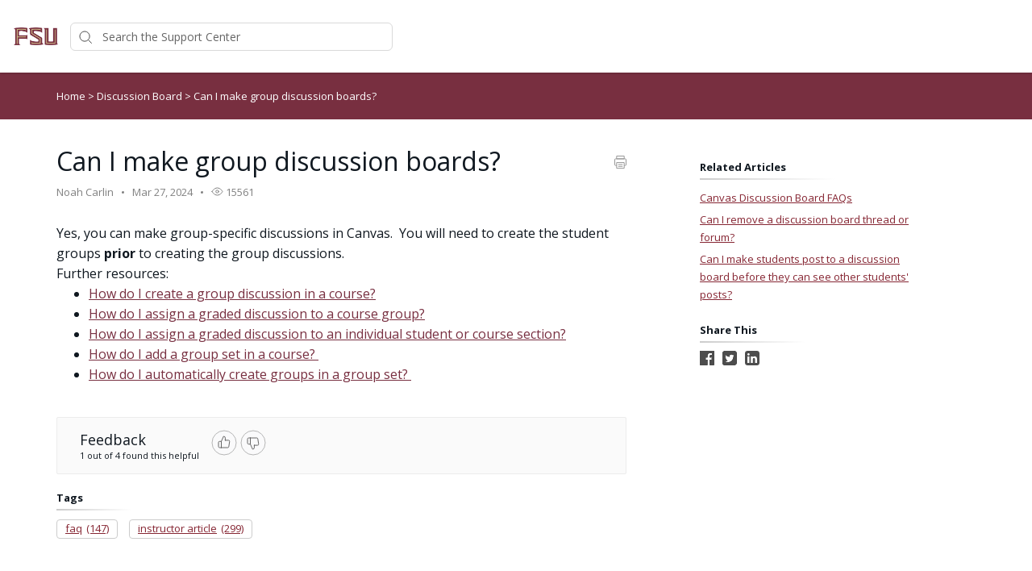

--- FILE ---
content_type: text/html; charset=utf-8
request_url: https://support.canvas.fsu.edu/kb/article/877-can-i-make-group-discussion-boards/
body_size: 16490
content:




<!DOCTYPE html>
<html lang="en">
    <head>
        <title>Can I make group discussion boards? - FSU Canvas Support Center</title>
        <meta name="viewport" content="width=device-width, initial-scale=1">
        
        
            
	<meta property="og:type" content="article" />
	<meta property="og:site_name" content="Office of Digital Learning" />
	<meta property="og:url" content="https://support.canvas.fsu.edu/kb/article/877-can-i-make-group-discussion-boards/" />
	<meta name="author" content="text">
	
		
			<meta property="og:title" content="Can I make group discussion boards? - Office of Distance Learning" />
		
		
		
		
		
	

        

        
            <link rel="stylesheet" href="https://hf-files-oregon.s3.amazonaws.com/hdpbbsupport_user_customized/support_center_brand_primary_dynamic.css?key=6cf50e21-0320-492d-b663-fa3c179ff7f6">
        

        
            <link rel="shortcut icon" href="https://hf-files-oregon.s3.amazonaws.com/hdpbbsupport_user_customized/favicon.png" />
        
        <link href="https://d12tly1s0ox52d.cloudfront.net/static/190126112355/support_center/css/vendor.css" rel="stylesheet" type="text/css">
        <script src="https://d12tly1s0ox52d.cloudfront.net/static/190126112355/support_center/js/vendor.js"></script>
        
    </head>
    <style>
        :root {
            --hf-footer-height: 0px;
        }
    </style>
    <body class="hf-support-center ">
      <div class="">
        <div id="announcementBanner" style="
          display: none;
          padding: 12px 0;
          border-bottom: 1px solid #a9d5de;
          background: #f8ffff;
          text-align: center;
          color: #333;
          font-size: 14px;
          clear: both;" class="hf-announcement-banner">
          You are using an unsupported browser. Please update your browser to the latest version on or before July 31, 2020.
          <div id="announcementClose" style="padding: 2px 10px; cursor: pointer; float: right;">
            <img src="/media/svgs/close-icon.svg" alt="close" />
          </div>
        </div>
        <div id="articlePreviewBanner" style="
          display: none;
          padding: 12px 0;
          border-bottom: 1px solid #a9d5de;
          background: #f8ffff;
          text-align: center;
          color: #333;
          font-size: 14px;
          clear: both;" class="hf-announcement-banner">
          You are viewing the article in preview mode. It is not live at the moment.
        </div>
        <div class="above_header">
            
        </div>

        <div class="hf-header">
            
                
                    







<div class="hf-user-profile-overlay" id="hf-user-profile-overlay"></div>
<div data-printable="false" class="hf-header_wrap" id="hf-header-wrap_2">
	<header id="hf-header_2" class="hf-header">
		<div class="hf-u-vertically-centered-container">
			<div class="hf-header_logo-wrap hf-mod-desktop">
				<a href="https://support.canvas.fsu.edu/home"><img src="https://s3.us-west-2.amazonaws.com/hf-files-oregon/hdpbbsupport_user_customized/2024/07-24/ca301a36-e162-4a75-aaf9-20289c6f8fd3/FSU_wordmark_2CLR_GAR_rgb.png" class="hf-header_logo" alt="company logo"></a>
			</div>
			
			<a href="https://support.canvas.fsu.edu/home"><img src="https://s3.us-west-2.amazonaws.com/hf-files-oregon/hdpbbsupport_user_customized/2024/07-24/6adc004f-183d-4958-bfa6-bce54961a7c0/FSU_wordmark_2CLR_GAR_rgb.png" class="hf-header_logo hf-mod-mobile-logo" alt="company logo"></a>
			
			
				
					<div class="hf-sc-search-container hf-mod-desktop">
						<input type="text" class="hf-header-search hf-sc-search-box" placeholder=" Search the Support Center " value="" aria-label="Support Center search bar"/>
						<div class="hf-sc-search-loader loader" style="display: none;"></div> 
					</div>
				
			
			
				
			
		</div>
		<nav class="hf-u-vertically-centered-container hf-margin-left-auto" aria-label="Main Menu">
			
			<div class="hf-mobile-search-trigger"><img src="https://d12tly1s0ox52d.cloudfront.net/static/190126112355/support_center/svgs/search.svg" alt="search icon" class="" /> </div>
			
			<a class="skip-to-content-link" href="#main">
				Skip to content
			</a>
			
			
				<div class="hf-header_link"><a href="https://support.canvas.fsu.edu/new/" class="hf-header_link-text" title="Submit Ticket">Submit Ticket</a></div>
			
				<div class="hf-header_link"><a href="https://support.canvas.fsu.edu/kb" class="hf-header_link-text" title="Knowledge Base">Knowledge Base</a></div>
			
				<div class="hf-header_link"><a href="https://support.canvas.fsu.edu/kb/article/801-about-fsu-canvas-technical-support-from-fsu-office-of-digital-learning/" class="hf-header_link-text" title="About Us">About Us</a></div>
			
				<div class="hf-header_link"><a href="https://support.canvas.fsu.edu/kb/tag/201/" class="hf-header_link-text" title="Known Issues">Known Issues</a></div>
			
				<div class="hf-header_link"><a href="https://support.canvas.fsu.edu/home/" class="hf-header_link-text" title="Phone: 850/644-8004">Phone: 850/644-8004</a></div>
			
			
			
			
		</nav>
		<div class="hf-hamburger-menu-container">
			<input type="checkbox" class="hf-open-hamburger-menu" id="hf-open-hamburger-menu">
			<label for="hf-open-hamburger-menu" class="hf-hamburger-menu-toggle" role="navigation">
				<p class="hf-menu-label-text">Menu</p>
				<div class="hf-spinner hf-diagonal hf-part-1"></div>
				<div class="hf-spinner hf-horizontal"></div>
				<div class="hf-spinner hf-diagonal hf-part-2"></div>
			</label>
			<nav id="hf-hamburger-menu">
				<ul class="hf-hamburger-menu-inner">
					
						
							<li class="hf-header_mobile-link"><a href="https://support.canvas.fsu.edu/new/" class="hf-header_link-text">Submit Ticket</a></li>
						
							<li class="hf-header_mobile-link"><a href="https://support.canvas.fsu.edu/kb" class="hf-header_link-text">Knowledge Base</a></li>
						
							<li class="hf-header_mobile-link"><a href="https://support.canvas.fsu.edu/kb/article/801-about-fsu-canvas-technical-support-from-fsu-office-of-digital-learning/" class="hf-header_link-text">About Us</a></li>
						
							<li class="hf-header_mobile-link"><a href="https://support.canvas.fsu.edu/kb/tag/201/" class="hf-header_link-text">Known Issues</a></li>
						
							<li class="hf-header_mobile-link"><a href="https://support.canvas.fsu.edu/home/" class="hf-header_link-text">Phone: 850/644-8004</a></li>
						
						
					
				</ul>
			</nav>
		</div>
	</header>

	
	<div class="hf-mobile-search-bar">
		<div class="hf-sc-search-container">
			<input type="text" value=""  class="hf-sc-search-box" aria-label="Support Center search bar" placeholder="Search the Support Center">
			<div class="hf-sc-search-loader loader" style="display: none;"></div> 
		</div>
		<img src="https://d12tly1s0ox52d.cloudfront.net/static/190126112355/support_center/svgs/clear-icon.svg" alt="clear search" id="hf-clear-mobile-search" />
	</div>
	
</div>
<style>
	.hf-sc-search-loader.loader {
		position: absolute;
		right: 10px;
		top: calc(50% - 10px);
		width: 20px;
		padding: 2px;
		aspect-ratio: 1;
		border-radius: 50%;
		background: rgba(32, 32, 45, 1);
		--mask: conic-gradient(#0000 10%,#000), linear-gradient(#000 0 0) content-box;
		-webkit-mask: var(--mask);
		mask: var(--mask);
		-webkit-mask-composite: source-out;
		mask-composite: subtract;
		animation: loader-spin 1s infinite linear;
	}
	@keyframes loader-spin {to{transform: rotate(1turn)}}

	.hf-mobile-search-bar .hf-sc-search-loader.loader {
		right: -5px;
	}

	.hf-banner_search-box {
		padding: 20px 35px 20px 40px;
	}

	@media only screen and (max-width : 812px) {
		.hf-banner_search-box {
			padding: 10px 35px 10px 40px;
		}
	}
	
</style>
<script type="text/javascript">
  /**
   * TLS Deprecation announcement banner. This needs to be rendered above all widgets and hence the
   * HTML part is added in base.html above the user announcement section. The script to show/hide
   * is added here in order to get the SSL Protocol from the request which is set in the context
   * object for header.
   * **/
  var isBannerDismissed = localStorage.getItem('hf-tls-deprecation_warning_dismissed');
  var sslProtocol = "None";
  if (['TLSv1', 'TLSv1.0', 'TLSv1.1'].indexOf(sslProtocol) > -1 && !isBannerDismissed) {
    var bannerElement = document.querySelector('#announcementBanner');
    bannerElement.style.display = 'block';
    bannerElement.classList.add('hf-announcement-banner-open');
    document.querySelector('#announcementClose').addEventListener('click', function() {
      localStorage.setItem('hf-tls-deprecation_warning_dismissed', true);
      bannerElement.style.display = 'none';
      bannerElement.classList.remove('hf-announcement-banner-open');

      var ticketListWrap = $('.hf-ticket-list-wrap');
      var ticketDetailsWrap = $('.hf-ticket-details');
      var mySettingsWrap = $('.hf-settings-wrap');
      var is_sticky = "False";

      if (is_sticky == "True") {
        onScroll(); // To reset the sticky header positions
      }
      if (ticketListWrap.length) {
        ticketListWrap.css('top', ticketListWrap.position().top - 44);
      }
      if (ticketDetailsWrap.length) {
        ticketDetailsWrap.css('top', ticketDetailsWrap.position().top - 44);
      }
      if (mySettingsWrap.length) {
        mySettingsWrap.css('top', mySettingsWrap.position().top - 44);
      }
    }, { once: true });
  }
</script>

<script type="text/javascript">
window.onscroll = function() {
	onScroll()
};
function clearTicketSearch(){
	var url = new URLSearchParams(window.location.search);
	url.delete('q');
	window.location.href = '/tickets/?' + url.toString();
}
function onScroll() {
	var is_sticky = "False";
	if (is_sticky == "True") {
		var announcementHeight = $('.hf-announcement').outerHeight() || 0;
		var windowScrollValue = $(window).scrollTop()

		if ( windowScrollValue >= announcementHeight) {
      var bodyPadding = 60 + ($('.hf-announcement-banner-open').outerHeight() || 0);
      $('.hf-header, .hf-announcement-banner, .hf-mobile-search-bar').addClass('hf-mod-sticky');
			$('body').css("padding-top", bodyPadding + 'px');
		}
		else{
			$('.hf-header, .hf-announcement-banner, .hf-mobile-search-bar').removeClass('hf-mod-sticky');
			$('body').css("padding-top", '0');
		}
	}
	if (window.pageYOffset > 50) {
		$('#hf-scroll-to-top').fadeIn();
	} else {
		$('#hf-scroll-to-top').fadeOut();
	}
}

$(document).ready(function() {

	$('.hf-mobile-search-trigger').click(function(){
		$('.hf-mobile-search-bar').slideDown();
		$('#hf-clear-mobile-search').click(function() {
			$('.hf-mobile-search-bar input').val("");
			$('.hf-mobile-search-bar').slideUp();
		})
	})

	$(window).resize(function() {
    if( $(this).width() > 812 ) {
			$('.hf-mobile-search-bar').hide();
    }
	});

  $('#hf-supportCenterLanguageSwitcher').on('keydown click', function(e) {
	if(e.keyCode === 13 || e.type == "click") {
		$('#hf-supportCenterLanguageSwitcher').addClass('hf-sc-dropdown-open');
		$('.hf-sc-language-dropdown-option').attr('tabindex', '0');
		$(document).on('click.languageSwitcher', function(event) {
		if (!$(event.target).parents().hasClass('hf-sc-custom-dropdown')) {
			$('#hf-supportCenterLanguageSwitcher').removeClass('hf-sc-dropdown-open');
			$('.hf-sc-language-dropdown-option').removeAttr('tabindex');
			$(document).off('.hf-languageSwitcher');
		}
		});
	}
  });

  $('.hf-sc-language-dropdown-option').on('keydown click', function(e) {
	if(e.keyCode === 13 || e.type == "click") {
		var currentLocation = window.location;
		var language_id = $(this).data('index');
		var language_name = $(this).data('name');
		var returnUrl = window.location.pathname + window.location.search; 
		if (currentLocation.pathname.includes("/kb/article")){
		var available_translations = [{"language_id": 1, "language_name": "English", "language_display_name": "english", "article_id": 877, "article_slug": "can-i-make-group-discussion-boards"}];
		var available_translation_ids = available_translations.map(function(item) {
			return item.language_id
		});
		var articleMapping = {};
			available_translations.forEach(function(item){
			articleMapping[item.language_id] =  item.article_id
			});
		if(available_translation_ids.indexOf(language_id) >= 0){
			returnUrl = "/kb/article/" + articleMapping[language_id];
		}
		}
		window.location = "/sc/set-language/?language_name=" + encodeURIComponent(language_name) + "&return_to=" + encodeURIComponent(returnUrl);
	}
  });

	$('#hf-user-profile-trigger').on('click', function() {
		if($('#hf-user-profile-dropdown').attr('data-open') == 'true') {
			$('#hf-user-profile-dropdown').attr('data-open', 'false');
			$('#hf-user-profile-overlay').hide();
		} else {
			var bannerHeight = $('.hf-announcement').is(':visible') ? $('.hf-announcement').outerHeight(true) : 0;
		  var headerHeight = $('.hf-header').outerHeight(true);
			$('#hf-user-profile-dropdown').attr('data-open', 'true');
			$('.hf-user-profile-overlay').css('top', bannerHeight + headerHeight);
			$('#hf-user-profile-overlay').show();
		}
		return false;
	});

	

	var delay = (function() {
		let timer = 0;
		return function (callback, ms) {
			clearTimeout(timer);
			timer = setTimeout(callback, ms);
		};
	})();
	$('.hf-sc-search-box').on({
		keyup: function(e) {
			e.stopPropagation();
			var search_text = encodeURIComponent($(this).val());
			var search_suggestions_container = $(e.target).siblings('.hf-sc-search-suggestions');
			var currentlyHighlightedOption = search_suggestions_container.find('.hf-sc-search-suggestion[aria-current=true]');
			if (e.keyCode === 13) {
				if (currentlyHighlightedOption.length) {
					window.location.href = currentlyHighlightedOption.find('a').attr('href');
				} else {
					const searchLoader = e.target.parentElement.querySelector('.hf-sc-search-loader');
					if (searchLoader) {
						searchLoader.style.display = 'block';
					}
					window.location.href = '/kb/search/?q=' + search_text;
				}
			} else if (e.keyCode === 40) {
					if (currentlyHighlightedOption.next().length) {
						currentlyHighlightedOption.attr('aria-current', false);
						currentlyHighlightedOption.next().attr('aria-current', true);
					} else {
						currentlyHighlightedOption.attr('aria-current', false);
						currentlyHighlightedOption = search_suggestions_container.find('li:first');
						currentlyHighlightedOption.attr('aria-current', true);
						search_suggestions_container.scrollTop(0);
					}
			} else if (e.keyCode === 38) {
					if (currentlyHighlightedOption.prev().length) {
						currentlyHighlightedOption.attr('aria-current', false);
						currentlyHighlightedOption.prev().attr('aria-current', true);
					}
			} else {
					if (search_text.length >= 3) {
					$('.hf-sc-search-suggestions').remove();
					$('.hf-sc-search-container').removeClass('hf-mod-open');
					delay(function()  {
						$.ajax('/get_related_kb_forums/', {
							contentType: 'application/json',
							data: { 'text': search_text },
							success: function(results) {
								if (results.length) {
									$('.hf-sc-search-container').addClass('hf-mod-open');
									$('<div class="hf-mobile-overlay"></div>').appendTo('body');
									var $ul = $('<ul class="hf-sc-search-suggestions"></ul>');
									results.forEach(function(result) {
										if (result.type === 'kb') {
											$ul.append('<li class="hf-sc-search-suggestion hf-mod-' + result.type +'"><a href="/kb/article/' +
																				result["id"] +'/">' +
																				'<span class="hf-sc-search-suggestion_title" title="Go to KB article">' + result["title"] + '</span>'
																				+"</a></li>");
										}
										if (result.type === 'forum') {
											$ul.append('<li class="hf-sc-search-suggestion hf-mod-' + result.type +'"><a href="/forum/post/' +
																				result["id"] +'/">' +
																				'<span class="hf-sc-search-suggestion_title" title="Go to forum post">' + result["title"] + '</span>'
																				+"</a></li>");
										}
										if (result.type === 'assist_ai_result') {
											$ul.append('<li class="hf-sc-search-suggestion hf-mod-' + result.type +'"><a href="' + result["url"] +'">' +
																				'<span class="hf-sc-search-suggestion_title" title="Go to ' + result["source"] + ' article">' + result["title"] + '</span>'
																				+'<em class="hf-sc-search-suggestion_source">' + result["source"] + '</em></a></li>');
										}
									});
									$ul.appendTo($('.hf-sc-search-container'));
									$ul.find('li:first').attr('aria-current', true);
								}
							}
						})
					}, 600);
				}  else {
						$('.hf-sc-search-suggestions').remove();
						$('.hf-sc-search-container').removeClass('hf-mod-open');
						$('.hf-mobile-overlay').remove();
				}
			}
			if(search_suggestions_container.length && currentlyHighlightedOption.length) {
				var search_suggestions_container_top = search_suggestions_container.offset().top;
    		var search_suggestions_container_bottom = search_suggestions_container_top + search_suggestions_container.height();
				var elemTop = currentlyHighlightedOption.offset().top;
    		var elemBottom = elemTop + currentlyHighlightedOption.height();
				if (elemBottom >= search_suggestions_container_bottom) {
					search_suggestions_container.scrollTop(0);
					search_suggestions_container.scrollTop(currentlyHighlightedOption.offset().top - search_suggestions_container.height());
				}
			}
		}
	});

	$(document).click( function(){
    $('.hf-sc-search-suggestions').remove();
		$('.hf-sc-search-container').removeClass('hf-mod-open');
		$('.hf-mobile-overlay').remove();
		$('#hf-user-profile-dropdown').attr('data-open', 'false');
		$('#hf-user-profile-overlay').hide();
	});
});

window.addEventListener("pagehide", function(event) {
		$('.hf-sc-search-loader').hide();
	}
);

</script>

                
            
        </div>
            
<link rel="stylesheet" href="https://d12tly1s0ox52d.cloudfront.net/static/190126112355/support_center/highlightjs/default.min.css">
<style>a {
    text-decoration: none;
}
.hf-pane-wrapper .hf-article_details a {
    font-size: inherit;
}
.hf-dot-seperator.hf-mod-grey {
    background-color: #;
}

.hf-pane-wrapper {
    display: flex;
    padding-bottom: 150px;
    justify-content: flex-start;
}
.hf-article_details .hf-article_title{
    display: flex;
    margin-bottom: 8px;
}
.hf-article_details .hf-article_content {
    margin-top: 30px;
}
.hf-article_content {
    overflow-x: hidden;
}
.hf-article_content .hf-article-table-wrap {
	max-width: 100%;
	overflow-x: scroll;
}
.hf-left-pane {
    width: 62%;
    margin-right: 8%;
}
.hf-right-pane {
    width: 25%;
}

.hf-article_content img {
  max-width: 100%;
  border: 1px solid #dee2e4;
}
.hf-article_content blockquote {
  font-style: italic;
  font-family: Georgia,Times,Times New Roman,serif;
  padding: 2px 8px 2px 20px;
  display: block;
  margin-top: 10px;
  margin-bottom: 10px;
  border-left: 3px solid #ccc;
}


.hf-article_title {
    font-size: 32px;
}

.hf-pane-wrapper a {
  font-size: 13px;
  text-decoration: none;
}

.hf-article-details_heading {
    display: inline-block;
    border-image-slice: 0 0 1 0;
    border-image-source: linear-gradient(to right, rgba(0, 0, 0, 0.2) 0%, rgba(0, 0, 0, 0) 100%);
    border-bottom: 2px solid;
    padding-bottom: 5px;
    padding-right: 60px;
    font-size: 13px;
    margin: 20px 0 10px;
}
.hf-article_detail_breadcrumb_container {
    margin-bottom: 30px;
    padding: 20px 0;
    margin-bottom: 30px;
    font-size: 13px;
}
.hf-article_details img {
    cursor: pointer;
}

@keyframes zoom {
    from {transform:scale(0)} 
    to {transform:scale(1)}
}
.hf-img-modal {
    display: none; 
    position: fixed; 
    z-index: 5; 
    padding-top: 100px;
    left: 0;
    top: 0;
    width: 100%; 
    height: 100%;
    overflow: auto; 
    text-align: center;
    background-color: rgba(0,0,0,0.9);
}
.hf-img-modal_wrap {
    display: inline-block;
    margin: 0 auto;
}
.hf-img-modal_close {
    display: none;
    cursor: pointer;
    display: block;
    text-align: right;
    max-width: 80%;
    margin: 0 auto;
    position: relative;
    right: -20px;
}

.hf-img-modal .hf-img-modal_content {
    margin: auto;
    display: block;
    max-width: 80%;
    animation-name: zoom;
    animation-duration: 0.6s;
    border: 10px solid #ddd;
}
@media only screen and (max-width : 812px) {
    .hf-pane-wrapper {
        display: block;
        padding-bottom: 50px;
    }
    .hf-left-pane {
        width: 100%;
        margin-right: 20px;
    }
    .table_of_contents {
        display: none;
    }
    .hf-right-pane {
        width: 100%;
    }
    .hf-custom-container {
        padding:0 30px;
    } 
}

@media (min-width: 1500px) {
    .hf-custom-container {
      width: 1170px;
    }
  }</style>
<style type="text/css" media="print">
	[data-printable="false"] {
		display: none !important;
	}
	.hf-custom-container .hf-left-pane {
		width: 100%;
	}
</style>

	<div data-printable="false" id="main" class="hf-article_detail_breadcrumb_container hf-banner_background-color" aria-label="Breadcrumb">
		<div class="hf-custom-container">
			<span>
				<a href="/kb/" class="hf-banner_text-color">Home</a>
				
	        <span class="hf-section-breadcrumb_seperator hf-banner_text-color"> > </span>
	          <a href="/kb/section/162/" aria-current=page class="hf-banner_text-color">
	            Discussion Board
	          </a>
	      
							<span class="hf-section-breadcrumb_seperator hf-banner_text-color"> > </span> <span class="hf-banner_text-color">Can I make group discussion boards?</span></span>
		</div>
	</div>
	<div class="hf-custom-container">
		<div class="hf-pane-wrapper">
			<div class="hf-left-pane">
				<div>
					
				</div>
				<article class ="hf-article_details hf-editor-reset">
						<div class="hf-u-vertically-centered-container">
							<div class="hf-article_title" role="heading" aria-level="1">
								Can I make group discussion boards?
							</div>
							<a data-printable="false" class="hf-u-push-right hf-u-cursor-pointer" href="javascript:window.print();">
								<img src="https://d12tly1s0ox52d.cloudfront.net/static/190126112355/support_center/svgs/print.svg" alt="print icon">
							</a>
						</div>
					
						
							

<section class="hf-article_info_10">
	
		<div class="hf-article_info_author_10">Noah Carlin</div>
		<span class="hf-dot-seperator hf-mod-grey"></span>
	
	
		<div class="hf-article_info_last_updated_10">Mar 27, 2024</div>
		<span class="hf-dot-seperator hf-mod-grey"></span>
	
	
		<div data-printable="false" class="hf-article_info_view_count_10">
			<img src="https://d12tly1s0ox52d.cloudfront.net/static/190126112355/support_center/svgs/view-count.svg" alt="views icon"/>
			15561
		</div>
		<span class="hf-dot-seperator hf-mod-grey"></span>
	
	
</section>
<script type="text/javascript">
	var articleState = "published";
	if (articleState == 'preview') {
		var bannerElement = document.querySelector('#articlePreviewBanner');
		bannerElement.style.display = 'block';
		bannerElement.classList.add('hf-announcement-banner-open');
	}
</script>

						
					
					<div class="hf-article_content"><p>Yes, you can make group-specific discussions in Canvas. &nbsp;You will need to create the student groups <strong>prior</strong> to creating the group discussions.</p>

<p>Further resources:</p>

<ul>
	<li><a href="https://community.canvaslms.com/docs/DOC-2769" target="_blank">How do I create a group discussion in a course?</a></li>
	<li><a href="https://community.canvaslms.com/docs/DOC-1980" target="_blank">How do I assign a graded discussion to a course group?</a></li>
	<li><a href="https://community.canvaslms.com/docs/DOC-2737" target="_blank">How do I assign a graded discussion to an individual student or course section?</a></li>
	<li><a href="https://community.canvaslms.com/t5/Instructor-Guide/How-do-I-add-a-group-set-in-a-course/ta-p/693" target="_blank">How do I add a group set in a course?&nbsp;</a></li>
	<li><a href="https://community.canvaslms.com/t5/Instructor-Guide/How-do-I-automatically-create-groups-in-a-group-set/ta-p/720" target="_blank">How do I automatically create groups in a group set?&nbsp;</a></li>
</ul></div>
				</article>
				<div class="hf-bottom-pane">
					
						
							
<div data-printable="false" class="hf-kb-article-feedback">
  <div class="hf-kb-article-feedback_header">
    <div class="hf-kb-article-feedback_header_left">
      <div class="hf-kb-article-feedback_header_left_text">Feedback</div>
      <div class="hf-kb-article-feedback_header_left_stat">1 out of 4 found this helpful</div>
    </div>
    <div class="hf-kb-article-feedback_header_right">
        <input type="checkbox" class="hf-kb-article-feedback-icon_checkbox hf-mod-up-vote" title="Upvote" data-is-upvote=true id="upvote">
        <label class="hf-upvote-label" for="upvote" tabindex="0"></label>
        <input type="checkbox" class="hf-kb-article-feedback-icon_checkbox hf-mod-down-vote" title="Downvote" data-is-upvote=false id="downvote">
        <label class="hf-downvote-label" for="downvote" tabindex="0"></label>
    </div>
  </div>
  <div class="hf-kb-article-feedback-form">
    <div class="hf-kb-article-feedback_options">
      
        <p class="hf-kb-article-feedback_option">
          <input class="hf-kb-article-feedback_option_checkbox" type="checkbox" id="1" value="1" /> 
          <label for="1" class="hf-kb-article-feedback_option_label">Need additional information</label>
        </p>
      
        <p class="hf-kb-article-feedback_option">
          <input class="hf-kb-article-feedback_option_checkbox" type="checkbox" id="2" value="2" /> 
          <label for="2" class="hf-kb-article-feedback_option_label">Hard to understand</label>
        </p>
      
        <p class="hf-kb-article-feedback_option">
          <input class="hf-kb-article-feedback_option_checkbox" type="checkbox" id="3" value="3" /> 
          <label for="3" class="hf-kb-article-feedback_option_label">Inaccurate/irrelevant content</label>
        </p>
      
        <p class="hf-kb-article-feedback_option">
          <input class="hf-kb-article-feedback_option_checkbox" type="checkbox" id="4" value="4" /> 
          <label for="4" class="hf-kb-article-feedback_option_label">Missing/broken link</label>
        </p>
      
    </div>
    <input type="submit" class="hf-kb-article-feedback-form_submit-button" value=Submit disabled="disabled">
  </div>
</div>

<script type="text/javascript">
  $( document ).ready(function() {
    var url = window.location.pathname;
    if(url.split("/").slice(1)[0]==="staff") {
      $('.hf-kb-article-feedback').click(false);
    }
  });
  $('.hf-upvote-label').on('keydown', function() {
    if(event.keyCode === 13) {
      $('#upvote').trigger('click');
    }
  });
  $('.hf-downvote-label').on('keydown', function() {
    if(event.keyCode === 13) {
      $('#downvote').trigger('click');
    }
  });
  $('.hf-kb-article-feedback-icon_checkbox').on('click', function(event) {
    let $this = $(this);
    let isChecked = $this.is(':checked');
    $('.hf-kb-article-feedback-icon_checkbox').not(this).prop('checked', false);
    let isUpVoted = $this.data('is-upvote');
    if(isChecked && !isUpVoted) {
      $('.hf-kb-article-feedback-icon_checkbox').prop('disabled', true);
      submitFeedback(false).then(function(response) {
        $('.hf-kb-article-feedback-icon_checkbox').remove();
        $('.hf-kb-article-feedback_header').remove();
        $('.hf-kb-article-feedback-form').show();
        $("<p>Please let us know why this article wasn&#39;t helpful to you:</p>").insertBefore('.hf-kb-article-feedback-form');
        $('.hf-kb-article-feedback').attr('data-feedback-id', response.id);
      });
    } else {
      submitFeedback(true).then(function() {
        $('.hf-kb-article-feedback').html("<p>Thank you for your feedback</p>")
      });
      $('.hf-kb-article-feedback-form').hide();
    }
  });
  $('.hf-kb-article-feedback_option_checkbox').change(function() {
    var submit_button = $('.hf-kb-article-feedback-form_submit-button');
    if ($('.hf-kb-article-feedback_option_checkbox:checked').length > 0) {
      submit_button.removeAttr('disabled');
    } else {
      submit_button.attr('disabled', 'disabled');
    }
  });
  $('.hf-kb-article-feedback-form_submit-button').click(function() {
    var options = $('.hf-kb-article-feedback_option_checkbox:checked').map(function(){
                    return Number($(this).val());
                   }).get()
    var $this = $(this);
    $this.html('Submitting...');
    $this.prop('disabled', 'disabled');
    submitFeedback(false, options).then(function() {
        $('.hf-kb-article-feedback').html("<p>Thank you for your feedback</p>")
      }).catch(function() {
      $this.html('Submit');
      $this.removeAttr('disabled');
    });
  });
  function submitFeedback(is_up_voted, optionsList) {
    var options= optionsList || [];
    var data = {};
    var id = $('.hf-kb-article-feedback').data('feedback-id');
    if (options.length) {
      data.options = options;
    } else {
      data.is_up_voted = is_up_voted;
    }
    var article_id = "877";
    var url = options.length ? '/kb/article/' + article_id + '/actions/submit-feedback/' + id + '/options/': '/kb/article/' + article_id + '/actions/submit-feedback/';
    var method = options.length ? 'PATCH' : 'POST';
    return $.ajax(url, {
      type: method,
      contentType: 'application/json',
      beforeSend:function(xhr) {
        xhr.setRequestHeader("X-CSRFToken", 'rG66RxRarDlR1WzKZdf3weKDlu2BqTlrvq6Gy24UlcMcgMwFDhFhl8FjRmf18D8W');
      },
      data: JSON.stringify(data)
    })
  }
</script>

						
							
	<div data-printable="false" class="hf-tags_12">
		<h4 class="hf-article-details_heading">Tags</h4>
		<div>
			
				<a class="hf-tag" href="/kb/tag/253">
					<span class="hf-tag_text">faq</span>
					
						<span class="hf-tag_count">(147)</span>
					
				</a>
			
				<a class="hf-tag" href="/kb/tag/352">
					<span class="hf-tag_text">instructor article</span>
					
						<span class="hf-tag_count">(299)</span>
					
				</a>
			
		</div>
	</div>


						
							

						
					
				</div>
			</div>
			<aside data-printable="false" class="hf-right-pane">
				
					
						<div class="hf-table_of_contents hf-table_of_contents_8">
	<h4 class="hf-article-details_heading">On This Page</h4>
</div>
<script type="text/javascript">
window.onload = function() {
	var onThisPageDiv = document.createElement('div');
	onThisPageDiv.setAttribute('class', 'hf-bookmarks_8');
	var tableOfContentsContainer = document.querySelector('.hf-table_of_contents_8');
	tableOfContentsContainer.appendChild(onThisPageDiv);
	var anchorLinks = document.querySelectorAll('.hf-article_content a[name]');
	var anchorLinksLength = anchorLinks.length;
	if (anchorLinksLength) {
		for (var i = 0; i < anchorLinksLength; i++) {
			var bookmark = document.createElement('a');
			bookmark.setAttribute('class', 'hf-bookmark');
			onThisPageDiv.appendChild(bookmark);
			bookmark.innerHTML += anchorLinks[i].innerText;
			bookmark.setAttribute('href', i);
		}		
	} else {
		tableOfContentsContainer.parentNode.removeChild(tableOfContentsContainer);
	}
	$('a.hf-bookmark').click(function(e){
		e.preventDefault();
		var targetScrollElement = $(this).attr("href");
		var targetScrollValue = $(anchorLinks[targetScrollElement]).offset().top -110;
		$('html, body').animate({scrollTop: targetScrollValue}, 1000);
	});
}
</script>
					
						


	<div data-printable="false" class="hf-related-articles_9">
		<h4 class="hf-article-details_heading">Related Articles</h4>
		<div>
			
				<div class="hf-related-articles_article-details">
					<a href="/kb/article/800-canvas-discussion-board-faqs/">Canvas Discussion Board FAQs</a>
				</div>
			
				<div class="hf-related-articles_article-details">
					<a href="/kb/article/876-can-i-remove-a-discussion-board-thread-or-forum/">Can I remove a discussion board thread or forum?</a>
				</div>
			
				<div class="hf-related-articles_article-details">
					<a href="/kb/article/878-can-i-make-students-post-to-a-discussion-board-before-they-can-see-other-students-posts/">Can I make students post to a discussion board before they can see other students&#39; posts?</a>
				</div>
			
		</div>
	</div>

					
						


  <div data-printable="false" class="hf-social-share_14">
    <h4 class="hf-article-details_heading">Share This</h4>
    <div class="hf-social-media_sharing-options">
      
      <a href="#"
        onclick="
          window.open(
            'https://www.facebook.com/sharer/sharer.php?u='+encodeURIComponent(location.href),
            'facebook-share-dialog',
            'width=626,height=436');
          return false;" class="hf-social-media_icon">
        <img src="https://d12tly1s0ox52d.cloudfront.net/static/190126112355/support_center/svgs/facebook-dark.svg" alt="facebook logo"/>
      </a>
      
      
      <a href="#" onclick="
        javascript:window.open('https://twitter.com/share?url='+encodeURIComponent(location.href)+'&text='+encodeURIComponent('Can I make group discussion boards?'),
        '', 'menubar=no,toolbar=no,resizable=yes,scrollbars=yes,height=600,width=600');return false;" class="hf-social-media_icon">
        <img src="https://d12tly1s0ox52d.cloudfront.net/static/190126112355/support_center/svgs/twitter-dark.svg" alt="twitter logo"/>
      </a>
      
      
      <a href="#" onclick="
      javascript:window.open('http://www.linkedin.com/shareArticle?mini=true&url='+encodeURIComponent(location.href)+'&title='+encodeURIComponent('Can I make group discussion boards?'),
        '', 'menubar=no,toolbar=no,resizable=yes,scrollbars=yes,height=600,width=600');return false;" class="hf-social-media_icon">
      <img src="https://d12tly1s0ox52d.cloudfront.net/static/190126112355/support_center/svgs/linkedin-dark.svg" alt="linkedin logo"/>
      </a>
      
    </div>
  </div>

					
				
			</aside>
		</div>
	</div>
	<div class="hf-img-modal">
			<div class="hf-img-modal_wrap">
					<a class="hf-img-modal_close">
						<img id ="hf-close-btn-img" src="https://d12tly1s0ox52d.cloudfront.net/static/190126112355/support_center/svgs/close-btn.svg" alt="close button">
					</a>
					<img src="" class="hf-img-modal_content"/>
			</div>
	</div>
	</div>
	</div>
	<script src="https://d12tly1s0ox52d.cloudfront.net/static/190126112355/support_center/highlightjs/highlight.min.js"></script>
	<script type="text/javascript">
		var is_preview = "";
		if(is_preview == "True") {
			document.addEventListener("click",PreviewMode,true);
			function PreviewMode(e){
				e.stopPropagation();
				e.preventDefault();
			}
		}
		$('.hf-article_content table').wrap('<div class="hf-article-table-wrap"></div>');
		$('.hf-article_content img').click(function() {
			var imageSrc = $(this).attr('src');
			$('.hf-img-modal .hf-img-modal_content').attr("src", imageSrc);
			$('.hf-img-modal').fadeIn();
			$('.hf-img-modal_close').fadeIn("slow");
			$('.hf-img-modal').click(function(){
				$('.hf-img-modal').fadeOut();
				$('.hf-img-modal_close').fadeOut();
				$('.hf-img-modal .hf-img-modal_content').attr("src", "");
			})
		});
		hljs.initHighlighting();
		</script>

            
                
                    
<footer data-printable="false" class="hf-footer">
	<div class="hf-footer_content">
		<nav>
			
				
					<a href="https://support.canvas.fsu.edu/staff/login/" class="hf-footer-link">Agent Portal</a>
					<span class="hf-dot-seperator"></span>
				
			
		</nav>
		
			<span class="hf-footer_copyright-text"></span>
		
	</div>
	<div class="hf-branding">
		<span class="hf-branding_text">
			<a href="https://www.happyfox.com/" class="hf-branding-link">Help Desk Software</a> &nbsp;by HappyFox
		</span>
	</div>
</footer>

                
            
        <script>
  	//HF LIVE CHAT SCRIPT
   window.HFCHAT_CONFIG = {
       EMBED_TOKEN: "823cc020-7b48-11e6-a4a1-f1a43ee85286",
       ACCESS_TOKEN: "146fb3a494a042f98f29d5598a0653fc",
       HOST_URL: "https://happyfoxchat.com",
       ASSETS_URL: "https://d1l7z5ofrj6ab8.cloudfront.net/visitor"
   };

  (function() {
    var scriptTag = document.createElement('script');
    scriptTag.type = 'text/javascript';
    scriptTag.async = true;
    scriptTag.src = window.HFCHAT_CONFIG.ASSETS_URL + '/js/widget-loader.js';

    var s = document.getElementsByTagName('script')[0];
    s.parentNode.insertBefore(scriptTag, s);
  })();


  //GOOGLE ANALYTICS
    (function(i,s,o,g,r,a,m){i['GoogleAnalyticsObject']=r;i[r]=i[r]||function(){
    (i[r].q=i[r].q||[]).push(arguments)},i[r].l=1*new Date();a=s.createElement(o),
    m=s.getElementsByTagName(o)[0];a.async=1;a.src=g;m.parentNode.insertBefore(a,m)
    })(window,document,'script','https://www.google-analytics.com/analytics.js','ga');

    ga('create', 'UA-26139650-28', 'auto');
    ga('send', 'pageview');

  //CUSTOM METABOXES (LINKS ON THE RIGHT)
  if (window.location.pathname.match('/kb/article/')) {
        $(".social_meta").before($('<div class="metabox_fsu" id="instructor-resources">').append("<ul><strong>Instructor Resources</strong><li><a href='https://community.canvaslms.com/docs/DOC-10460'><span class='fsu_custom_meta'>Canvas Guide</span></a></li><li><a href='/kb/article/772-external-apps-supported-in-fsus-canvas'><span class='fsu_custom_meta'>External Apps</span></a></li><li><a href='/kb/article/773-2-getting-started-instructor-edition/'><span class='fsu_custom_meta'>Getting Started</span></a></li><li><a href='https://odl.fsu.edu/training-workshops' target='office of distance learning'><span class='fsu_custom_meta'>Training Opportunities</span></a></li><li><a href='https://community.canvaslms.com/community/answers/guides/video-guide#jive_content_id_Instructors' target='distance'><span class='fsu_custom_meta'>Video Guides</span></a></li></ul>"));
        $(".social_meta").before($('<div class="metabox_fsu" id="student-resources">').append("<ul><strong>Student Resources</strong><li><a href='https://community.canvaslms.com/docs/DOC-10701'><span class='fsu_custom_meta'>Canvas Guide</span></a></li><li><a href='https://online.fsu.edu/support'><span class='fsu_custom_meta'>FSU Services & Support</span></a></li><li><a href='/kb/article/776-getting-started-student-edition' target='distance'><span class='fsu_custom_meta'>Getting Started</span></a></li><li><a href='https://distance.fsu.edu/students/online-programs-and-courses' target='distance'><span class='fsu_custom_meta'>Online Programs</span></a></li></ul>"));
  };

  //CUSTOM NEWS AREA

  $(function(){
     (function($) {
     var url = '/api/1.1/jsonp/kb/section/166/?callback=?';

     $.ajax({
        type: 'GET',
         url: url,
         async: false,
         jsonpCallback: 'jsonCallback',
         contentType: "application/json",
         dataType: 'jsonp',
         success: function(data) {
            var articles;
            if(data && data.articles){
               data.articles.sort(function(a,b) {
                 if((new Date(a.title.split(':')[0])) < (new Date(b.title.split(':')[0]))){
                    return 1;
                 }else{
                    return -1;
                 }
                  return 0;
               });
               articles = data.articles.slice(0,3);
               articles.forEach(function(article){
               var row = '<li><p><a href="/kb/article/' + article.id + '">' + article.title + ' </a>'+$(article.contents).text()+'</p></li>';
                  $('.news-lists ul').append(row);

               });
            }
         },
         error: function(e) {
            console.log(e.message);
         }
     })

     })(jQuery);
  });

  //CUSTOM CANVAS FEEDBACK AREA

  $(function(){
     (function($) {
     var url = '/api/1.1/jsonp/kb/section/187/?callback=?';

     $.ajax({
        type: 'GET',
         url: url,
         async: false,
         jsonpCallback: 'jsonCallback',
         contentType: "application/json",
         dataType: 'jsonp',
         success: function(data) {
            var articles;
            if(data && data.articles){
               data.articles.sort(function(a,b) {
                 if((new Date(a.title.split(':')[0])) < (new Date(b.title.split(':')[0]))){
                    return 1;
                 }else{
                    return -1;
                 }
                  return 0;
               });
               articles = data.articles.slice(0,3);
               articles.forEach(function(article){
               var row = '<li><a href="/kb/article/' + article.id + '">' + article.title + ' </a></li>';
                  $('.feedback-lists ul').append(row);

               });
            }
         },
         error: function(e) {
            console.log(e.message);
         }
     })

     })(jQuery);
  });

  //ARTICLE PAGE CUSTOMIZATIONS
  related_articles_count = 5;
  $('.related > ul > li').slice(related_articles_count).remove();

   if (window.location.pathname.match('/kb/article/')) {
      $('.articlecontainer').append('<div id="fsu-support-kb-text"><p>Need 1-on-1 help? <a href="/new">Create a new support ticket</a>, call us at <a href="tel:8506448004">(850) 644-8004</a>, or <a href="https://app.acuityscheduling.com/schedule.php?owner=13235709&appointmentType=category:One-on-One%20Consultations" target="_blank">schedule a one-on-one consultation</a>. We are here to help!</p></div>');};


  //SUBMIT TICKET PAGE CUSTOMIZATIONS
  customNewTicketText = 'Thank you for submitting a ticket. One of our support specialists will contact you during <a href="/kb/article/801-about-fsu-odl-technical-support">our hours of operation</a>.'
    $('#hfsc-bs-callout-newticket').html('<p>' + customNewTicketText + '</p>');


  //HIDE SCRIPTS
  if (window.location.pathname.match('new')) {
    $('#top-navcollapse ul li:nth-child(2)').hide()
    $('#top-navcollapse ul li:last-child').hide()
  };

  $("h4:contains('Most viewed articles')").next().hide();
  $("h4:contains('Most viewed articles')").hide();

  $("#hfsc-sections_container h4:contains('News')").parent().parent().parent().hide();

  $("#hfsc-sections_container h4:contains('Canvas Community Feedback: Recommendations')").parent().parent().parent().hide();

  $(".attachments_box li:contains('News')").parent().hide();

  $('.metabox li:last-child').hide();

  if (window.location.pathname.match('kb/search')) {
    $('ul.search_meta li:last-child').hide()
  };

  if (window.location.pathname.match('kb/tag')) {
    $('ul.search_meta li:last-child').hide()
  };

  //REDIRECT SCRIPTS

  $('.breadcrumb li:first-child a[href="/kb/"]').attr('href', '/home');

  if (window.location.pathname.match('kb/$')) {window.location.replace("/home");};

  //normal articles redirects

  $('a[href="/kb/article/1186-known-issue-bb-collaborate-microphone-error-in-windows-10/"]').attr('href', '/kb/article/1048');

  if (window.location.pathname.match('kb/article/1186-known-issue-bb-collaborate-microphone-error-in-windows-10/')) {
  window.location.replace("/kb/article/1048");
  };

  $('a[href="/kb/article/1186"]').attr('href', '/kb/article/1048');
    if (window.location.pathname.match('kb/article/1186')) {
  window.location.replace("/kb/article/1048");
  };
  
  //Initial 
$(document).ready(function () { 
  $(".hf-ticket-box_item-content_header:contains('raised by')").text("Raised up")
  const v1Markup = document.getElementsByClassName('hf-v1-markup')[0];

  console.log(window.location.pathname);

  if (window.location.pathname == '/home/') {
    v1Markup.style.display = 'block';
  }

  const mainContainer = document.getElementById('main');
  const secondElement = mainContainer.children[1];
  
  mainContainer.insertBefore(v1Markup, secondElement);
  const allSections = document.querySelectorAll('section[class*="hf-featured-section_"]');
  Array.from(allSections).forEach(section => {
    section.style.display = 'block';
  });
});


</script>

<div class="hf-custom-container hf-v1-markup">
   <div id="news-box">
    <h4 id="hfsc-toparticles_text" class="titletxt borderbtm">Recent News <a class="newsbox-view-all"
        href="/kb/section/166/">View all</a></h4>
    <div class="news-lists">
      <ul></ul>
    </div>
  </div>
  
  <div id="fsuHighlights" class="pt-20">

    <div class="row">
      <div id="fsuHighlights_instructors" class="highlight_section">
        <div class="toplinks topicslinks">
          <ul>
            <h2>Instructor Resources</h2>
            <li><a href="/kb/article/773/">Getting Started with Canvas</a></li>
            <li><a href="/kb/article/1306">Course Setup Checklist</a></li>
            <li><a href="/kb/article/1115">Accessibility & Usability Overview</a></li>
            <li><a href="/kb/article/967">Tips for a Better Canvas Experience</a></li>
            <li><a href="https://community.canvaslms.com/docs/DOC-10460" target="_blank">Canvas Community</a></li>
            <li><a href="https://odl.fsu.edu/training-workshops" target="_blank">Workshop & Appointment Registration</a>
            </li>
            <li><a href="/kb/section/172/">External Apps</a></li>
          </ul>
        </div>
      </div>
      <div id="fsuHighlights_students" class="highlight_section">
        <div class="toplinks topicslinks">
          <ul>
            <h2>Student Resources</h2>
            <li><a href="/kb/article/776/">Getting Started with Canvas</a></li>
            <li><a href="/kb/article/962/">Tips for a Better Canvas Experience</a></li>
            <li><a href="https://community.canvaslms.com/docs/DOC-10701" target="_blank">Canvas Community</a></li>
            <li><a href="https://online.fsu.edu/" target="_blank">Online Programs</a></li>
            <li><a href="https://distance.fsu.edu/support" target="_blank">FSU Services & Support</a></li>
            <li><a href="/kb/article/1385">Removing Auto-enrolled Organizations from your Dashboard</a></li>
            <li><a href="/kb/article/1045">Self-advertising in Canvas</a>
            <li>
          </ul>
        </div>
      </div>
    </div>
            <div class="row">
      <div id="fsuHighlights_faqs" class="highlight_section">
        <div class="toplinks topicslinks">
          <ul>
            <h2><a href="/kb/tag/253">Top Canvas FAQs</a>
              <a class="highlights-view-all" href="/kb/tag/253">View all</a>
            </h2>
            <li><a href="https://community.canvaslms.com/docs/DOC-1330-how-do-i-create-a-new-feature-idea">How do I create
                a new feature idea?</a></li>
            <li><a href="https://support.canvas.fsu.edu/kb/article/993-how-to-request-a-canvas-dev-site/">How to request a
                Canvas dev site</a></li>
            <li><a href="/kb/article/994-how-to-request-a-canvas-organization-site">How to request a Canvas organization
                site</a></li>
            <li><a href="/kb/article/893-how-do-i-track-student-activity-in-my-course/">How do I track student activity in
                my course?</a></li>
            <li><a href="/kb/tag/201">Current Known Issues</a></li>
          </ul>
        </div>
      </div>
<!--     <div id="fsuHighlights_issues" class="highlight_section">
        <div class="toplinks topicslinks">
          <ul>
            <h2><a href="/kb/section/187/">Canvas Community Feedback: Recommendations</a>
              <a class="highlights-view-all" href="/kb/section/187/">View all</a>
            </h2>
            <div class="feedback-lists">
              <ul></ul>
            </div>
          </ul>
        </div>
      </div> !-->
    </div>
    <div id="featured-tools" class="pt-40">
      <h4 id="featured-tools_header" class="titletxt borderbtm">Key Resources</h4>
      <ul>
        <li style="text-align:center"><a href="/kb/article/785/"><img
              src="https://odl.fsu.edu/sites/g/files/upcbnu2391/files/media/HappyFoxIcons/Quizzes-CanvasIcon.png"
                                                                      alt="Learn more about Canvas Quizzes"><br /><u>Quizzes</u></a></li>
        <li style="text-align:center"><a href="/kb/article/786/"><img
              src="https://odl.fsu.edu/sites/g/files/upcbnu2391/files/media/HappyFoxIcons/Assignments-CanvasIcon.png"
              alt="Learn more about Canvas Assignments"><br /><u>Assignments</u></a></li>
        <li style="text-align:center"><a href="/kb/article/799/"><img
              src="https://odl.fsu.edu/sites/g/files/upcbnu2391/files/media/HappyFoxIcons/CourseSettings-CanvasIcon.png"
              alt="Learn more about Canvas course settings"><br /><u>Course Settings</u></a></li>
        <li style="text-align:center"><a href="/kb/article/800/"><img
              src="https://odl.fsu.edu/sites/g/files/upcbnu2391/files/media/HappyFoxIcons/Discussions-CanvasIcon.png"
              alt="Learn more Canvas Discussion Boards"><br /><u>Discussions</u></a></li>
        <li style="text-align:center"><a href="/kb/article/802/"><img
              src="https://odl.fsu.edu/sites/g/files/upcbnu2391/files/media/HappyFoxIcons/Gradebook-CanvasIcon.png"
              alt="Learn more about Canvas Gradebook"><br /><u>Gradebook</u></a></li>
      </ul>
    </div>
    <div id="featured-tools" class="pt-40">
      <ul>
        <li style="text-align:center"><a href="/kb/tag/360/"><img
              src="https://odl.fsu.edu/sites/g/files/upcbnu2391/files/media/HappyFoxIcons/AnthologyAlly-CanvasIcon.png"
              alt="Learn more about Ally"><br /><u>Ally</u></a></li>
        <li style="text-align:center"><a href="/kb/article/969/"><img
              src="https://odl.fsu.edu/sites/g/files/upcbnu2391/files/media/HappyFoxIcons/Kaltura-CanvasIcon.png"
              alt="Learn more about Kaltura"><br /><u>Kaltura</u></a></li>
        <li style="text-align:center"><a href="/kb/article/1263/"><img
              src="https://odl.fsu.edu/sites/g/files/upcbnu2391/files/media/HappyFoxIcons/Turnitin-CanvasIcon.png"
              alt="Learn more about Turnitin"><br /><u>Turnitin</u></a></li>
        <li style="text-align:center"><a href="/kb/section/177/"><img
              src="https://odl.fsu.edu/sites/g/files/upcbnu2391/files/media/HappyFoxIcons/iClicker-CanvasIcon.png"
              alt="Learn more about iClicker"><br /><u>iClicker</u></a></li>
        <li style="text-align:center"><a href="/kb/article/1451"><img
              src="https://odl.fsu.edu/sites/g/files/upcbnu2391/files/media/HappyFoxIcons/Zoom-CanvasIcon.png"
              alt="Learn more about Zoom"><br /><u>Zoom</u></a></li>
      </ul>
    </div>
  </div>
</div>

<style>
  
/* start hack */
.hf-top-article_content_5 a, .hf-top-section_content_6 a {
    color: #782F40;
    text-decoration: underline !important;
}
#fsuHighlights_students ul li a:hover,
#fsuHighlights_instructors ul li a:hover,
#fsuHighlights_students ul li a:active,
#fsuHighlights_instructors ul li a:active,
#fsuHighlights_students ul li a:focus,
#fsuHighlights_instructors ul li a:focus {
  background: #101820 !important;
}
.hf-pane-wrapper a {
  text-decoration: underline !important;
}

  /* COMMENTS 
Garnet: #862633; Gray: #555454 
*/

/* GLOBAL */
/*
.bgwhite {background: #f7f7f7;} 
*/

body {
/*background-color: #f7f7f7;*/
font-weight:normal;
} 

a {
/*color: #666161;*/
color: #862633;

}

a:hover, a:focus, a:active {
color: #862633;
text-decoration: none;
}

blockquote {
border-left: 5px solid #ffffff;
}

h1 { font-size: 30px; font-weight:normal;}
h2 { font-size: 24px; font-weight:normal;}
h3 { font-size: 18px; font-weight:bold !important;}
h4 { font-size: 16px; font-weight:bold !important;}

#wrap { -webkit-overflow-scrolling:touch; overflow:auto;
}

/* HEADER */
.corp_logo {max-width: 300px; }
@media (max-width: 400px)  { .corp_logo { max-width: 225px; } }

.logo {padding-left: 15px !important;}

.search-title { 
display: none; 
/*color: #FFE9C0;*/ 
}

.nav1 > .p_text {
padding-top:13px;
}

.nav1 > li {
text-transform:none;
}

.nav1 > li > a {
color: #000;
font-weight:bold;
}

.navbar-default .navbar-nav > li > a:hover, .navbar-default .navbar-nav > li > a:active, .navbar-default .navbar-nav > li > a:focus { color: #862633; }

#hfsc-newticketlink { padding-top: 7px; }

#hfsc-newticketlink a {
padding: 10px 10px 10px 10px;
font-weight: bold;
line-height: 25px;
border-radius: 3px;
font-size: 12px;
margin-right: 5px;
margin-bottom: 5px;
margin-top: 3px;
display: inline-block;
}

#hfsc-newticketlink a:link, #hfsc-newticketlink a:visited  { 
background: #862633;
color: #FFEABE;
border: #CEB888 solid 2px;
font-size: 14px;
}

#hfsc-newticketlink a:hover, #hfsc-newticketlink a:active, #hfsc-newticketlink a:focus { 
background: #862633;
color: #FFEABE;
border: #FFEABE solid 2px;
font-size: 14px;
box-shadow: 0px 0px 7px #862633;
}

.btn-primary {
background-color: #808080;
border-color: #808080;
}

.btn-primary:hover, .btn-primary:focus, .btn-primary:active, .btn-primary.active, .open .dropdown-toggle.btn-primary {
color: #ffffff;
background-color: #862633;
border-color: #862633;
}


/* SEARCH */
.searchcontainer {
top: 46%
}

.searchcontainer {
/*height: 346px;*/
height: 60;
top: 80px;
}

.search_container a h1:hover {
color: #862633;
}

.search_container ul li a:hover, a:focus, a:active {
color: #862633;
}


.bgoverlay { opacity: inherit; height: 114px; }

.searchblock {
height: 110px;
}

.searchbg { 
background-image:none; 
height: 115px;
}

.boxsearch {
margin-top: 50px;
}

.searchblock .articlesearch { height: 115px; }

.acr_title {
color: #555454;
}

.acr_title a:hover, .acr_related_kb a:focus, .acr_related_kb a:active {
color: #862633 !important;
}

.acr_header_message {
font-style: italic;
color: #4B4B4B;
font-weight: normal;
}

.acr_results li {
padding-left:20px;
}

.pagination > .active > a,
.pagination > .active > span,
.pagination > .active > a:hover,
.pagination > .active > span:hover,
.pagination > .active > a:focus,
.pagination > .active > span:focus {
  background-color: #862633;
  border-color: #862633;
}



/* HOME */
#home-page-header {
text-align: center;
margin-top:10px;
margin-bottom:20px;
font-size:32px;
line-height:40px;
}

#hfsc-additionallink { display: none; }

.toplinks ul li a {
color: #666161;
}

.toplinks ul li a:hover, .toplinks ul li a:active, .toplinks ul li a:focus {
color: #862633;
}

.toplinks h4 a:hover, .toplinks h4 a:active, .toplinks h4 a:focus {
color: #862633;
}

.toplinks h4 a:hover .section_count, .toplinks h4 a:active .section_count, .toplinks h4 a:focus .section_count, .toplinks h4 li a:hover .section_count  {
color: #AAA;
}

.section_title_right a {
color: #666161;
font-weight:bold;
}

.section_title_right a:hover, .section_title_right a:active, .section_title_right a:focus {
color: #862633 !important;
}

#hfsc-section_titletext {
color: #4b4b4b;
}

#hfsc-sections_container .toplinks h4 a {
line-height: 1.5;
font-weight: normal;
}

#hfsc-section_browselink {
display: none;
}

.highlight_section {
    width: 47%;
    padding: 0;
    margin-right: 2%;
    padding-left: 6px;
    float:left;
}

.highlight_section ul li {
    white-space: nowrap;
    overflow: hidden;
    text-overflow: ellipsis;
    float: right;
    width: 100%;
}

.highlight_section ul h2 a {
    font-weight: normal;
    color: #4b4b4b;
}

.highlight_section ul h2 a:hover, .highlight_section ul h2 a:active, .highlight_section ul h2 a:focus {
    color: #862633;
}

.highlight_section ul h2 a.highlights-view-all {
font-size: 14px;
color: #aaa;
}

.highlight_section ul a.highlights-view-all:hover, .highlight_section ul a.highlights-view-all:active, a.highlight_section ul a.highlights-view-all:focus {
color: #862633;
}

#fsuHighlights_students ul li, #fsuHighlights_instructors ul li {
width: inherit;
padding: 0 10px 10px 0;
float: left;
}

#fsuHighlights_students ul li a, #fsuHighlights_instructors ul li a {
background: #862633;   
color: #fff;
padding: 10px;
float: left;
}

#fsuHighlights_students ul li a:hover, #fsuHighlights_instructors ul li a:hover, #fsuHighlights_students ul li a:active, #fsuHighlights_instructors ul li a:active, #fsuHighlights_students ul li a:focus, #fsuHighlights_instructors ul li a:focus {
background: #CEB888;
}

#featured-tools_header {
color: #4b4b4b;
text-transform: uppercase;
padding-bottom: 5px;
border-bottom: 1px solid #cccccc;
}

#featured-tools ul {
padding-bottom: 8px;
list-style: none;
margin-left: -15px;
display: flex;
}

#featured-tools ul li {
padding: 20px 5% 0 5%;
}

#featured-tools ul li img {
width: 100px; 
height: 100px;
border: none;
}


@media (max-width: 1200px) and (min-width:921px) { .highlight_section { padding-left: 13px;} }

@media (max-width: 992px) { #additionallink-facebook { display:none; } #additionallink-twitter { display:none; } }

@media (max-width: 921px) and (min-width: 768px) { .highlight_section { padding-left: 17px;} }

@media (max-width: 900px) and (min-width: 600px) { .navbar-right { float: none; } }

@media (max-width: 768px) { #home-page-header { display: none; } .highlight_section { padding-left: 0; margin-left:-2px; width: 100%;} .highlight_section ul { padding-left: 36px; } }

/* featured tools columns - adaptive design */
@media (max-width: 1200px) and (min-width: 992px) { #featured-tools ul li {padding-left: 4%; padding-right: 4%;} }

@media (max-width: 992px) and (min-width: 768px) { #featured-tools ul li img {width: 80px; height: 80px;} #featured-tools ul li {padding-left: 4%; padding-right: 4%;} }

@media (max-width: 768px) { #featured-tools ul li img {width: 80px; height: 80px;} #featured-tools ul li {padding-left: 3%; padding-right: 3%; } }


/* HOME - NEWS BOX (HAPPYFOX CUSTOMIZATION 2015.01) */
#news-box {
background: #FFEABE;
border-radius: 14px;
padding: 15px 20px 10px;
margin-top: 20px;
}

#news-box h4 a.newsbox-view-all {
font-size: 14px;
color: #999 !important;
text-transform: none;
text-decoration: none;
font-weight: normal
}

#news-box h4 a.newsbox-view-all:hover, #news-box h4 a.newsbox-view-all:active, #news-box h4 a.newsbox-view-all:focus {
color: #862633 !important;
text-decoration: none !important;
}

.news-lists {
   margin-top: 5px;
}

.news-lists ul li {
   list-style: none;
   margin-bottom: 5px;
   display: inline-block;
   width: 100%;
   padding-bottom: 0px !important;
   white-space: no-wrap; 
   text-overflow: ellipsis;
}

.news-lists ul {
   margin-bottom: 0;
   padding-left: 0;
}

.news-lists ul li p { 
   white-space: nowrap;
   text-overflow: ellipsis;
   overflow: hidden;
   margin: 0;
   line-height:25px;
   color:#666161;
}

.news-lists ul li p {
   line-height: 20px;
   margin: 0 10px 0 0;
}


.news-lists ul li:last-child { margin-bottom: 0; }

.article_tags { background: #f7f7f7; color: #666161; font-weight: bold;margin-bottom:4px;line-height:18px;padding:3px; }

.news-lists ul li:hover, .toplinks ul li:active, .toplinks ul li:focus {
color: #782f40;
}
.news-lists ul li p a { color: #000 !important; text-decoration: none;  }

.news-lists ul li p a:hover { color:#782f40 !important; text-decoration: none !important;}

#hfsc-sections_container { margin-top: -40px; }

.metabox strong { color: #000; margin-bottom:5px;}

#hfsc-toparticles_container { display: none; }

/*
@media (max-width: 1200px) { .news-lists ul li p.short-news { max-width: 35%; } }
@media (max-width: 990px) { .news-lists ul li p.short-news { max-width: 30%; } }
@media (max-width: 740px) { .news-lists ul li p.short-news { max-width: 25%; } }
@media (max-width: 600px) { .news-lists ul li p.short-news { display: none; } }
@media (max-width: 630px) { .news-lists ul li p.news-title { overflow: hidden; white-space: nowrap; text-overflow: ellipsis; max-width: 95%; }  }
*/


/* ARTICLE - LEFT COLUMN */
.articlecrumb {
background-color: rgb(255, 255, 255) !important;
}

.articlecrumb li a {
color: #4b4b4b;
font-weight:bold;
}

.articlecrumb li a:hover, .articlecrumb li a:active, .articlecrumb li a:focus  {
color: #862633;
}

.articleHeaderBox {
	background-color: #FFF4BF;
	margin: 0 20px 10px 5px;
	padding: 0 15px 8px;
	border: 4px outset;
	font-style: italic;
}

 #hfsc-toparticles_text { margin: 0; border:none; line-height:20px; font-weight: bold; }

.breadcrumb > li + li:before {
color: #000;
}

.articlecontainer p {
margin-bottom: 15px;
line-height:30px;
}

.articlecontainer img {
height: auto !important;
width: auto !important;
background: #ffffff;
padding: 0px;
margin: 15px 5px;
border: 1px solid #fff;
box-shadow: 3px 3px 8px #777;
}

.articlecontainer h3, .articlecontainer h4, .articlecontainer h5, .articlecontainer h6 {
font-weight: 600;
}

/*@media only screen and (max-width: 468px) 
.articlecontainer h1 { font-size: 24px !important; line-height:30px !important; }
.articlecontainer h2 { font-size: 20px !important; line-height:26px !important; }
.articlecontainer h3 { font-size: 16px !important; line-height:22px !important; }
}*/

.articlecontainer ul li, .articlecontainer ol li {
padding-bottom: 10px;
line-height: 30px;
}

.articlecontainer blockquote {
border-left: 5px solid #ffffff;
font-family: inherit;
font-weight: 400;
margin-bottom: 10px;
color: #4b4b4b;
font-size: 16px;
line-height: 35px;
text-align: left;
}

.articlecontainer strong {
color: inherit;
font-size: inherit;
}

.articlecontainer a {
color: #862633 !important;
font-weight: inherit;
text-decoration: underline;
}

.articlecontainer a:hover, .articlecontainer a:active, .articlecontainer a:focus  {
color: #862633 !important;
text-decoration: underline !important;
}

.fsu-green_box {
background: rgba(38,201,38,.1);
border: #166E16 solid 1px;
border-radius: 5px;
margin-bottom: 15px;
}

.fsu-green_box p, .fsu-yellow_box p, .fsu-red_box p {
margin: 15px;
}

.fsu-yellow_box {
background: rgba(255,234,190,.5);
border: #f7d387 solid 1px;
border-radius: 5px;
margin-bottom: 15px;
}

.fsu-red_box {
background: rgba(232,98,81,.1);
border: #FF9999 solid 1px;
border-radius: 5px;
margin-bottom: 15px;
}


.tinymce-table th,
.tinymce-table td {
    border: 1px solid #000;
    padding-left: 5px;
}
.tinymce-table {
    cellpadding: 0;
    cellspacing: 0;
    border-collapse: collapse;
}
th {
    background: #782f40;
    font-weight: normal;
}
table {
    margin-bottom: 1.4em;
    width: 100%;
}

#fsu-support-kb-text {
font-weight: normal;
padding-top: 12px;
font-size: 14px;
font-style: italic;
}

#fsu-support-kb-text a:hover, #fsu-support-kb-text a:active, #fsu-support-kb-text a:focus  {
color: #862633 !important;
text-decoration: underline !important;
}

.feedback_box {
background: #ffffff
}

.feedback_box .fcontent {
color: #4b4b4b;
font-weight:bold;
}

.fgreen {
background: #0A9210;
}

.fred {
background: #AC0000;
}

.related ul li a {
color: #666161;
}

.related ul li a:hover, .related ul li a:active, .related ul li a:focus {
color: #862633 !important;
}

.related h4 {
color: #000000;
font-weight:bold;
}

.submit_tkt {
display: none;
}



/* ARTICLE - RIGHT COLUMN */
@media (min-width: 992px) {
.col-md-2 {
    width: 17.666667%;
} }

.metabox, .metabox_fsu, .metabox a, .metabox_fsu a  {
color: #FFEABE;
background: #FFEABE;
font-weight:bold;
}

.metabox a:hover, .metabox a:active, .metabox a:focus, .metabox_fsu a:hover, .metabox_fsu a:active, .metabox_fsu a:focus {
color: #862633 !important;
}

.metabox_fsu {
    margin-top: 10px;
    background: #eee;
    color: #666161;
    padding-top: 20px;
    padding-bottom: 20px;
    font-size: 14px;
    width: 100%;
}

.tags_box ul, .metabox ul, .social_meta ul, .metabox_fsu ul {
  list-style: none;
  padding: 0 0 6px 0;
  padding-left: 15px;
  /*line-height: 25px;*/
  margin-bottom: 0px;
}

.metabox_fsu li {
  padding-bottom: 3px;
}

.tags_box {
color: #000000;
background-color: #eee;
}

#id_article_id a:hover, #id_article_id a:active, #id_article_id a:focus {
color: #862633 !important;
}

.article_tags {
background: #eee; /*same as page background*/
color: #666161;
font-weight:bold;
}

.tags_box li {
color: #000000;
}

.social_meta {
color: #000000;
background-color: #eee;
}

.hidden-xs a:hover {
color: #862633 !important;
}

.social_line_icon {
color: #666161;
font-weight:bold;
}

.social_meta {
display:none;
}

.fsu_custom_meta {
font-size: 13px;
font-weight: normal;
}


/* ARTICLE - RIGHT COLUMN (HAPPYFOX 2015.01) */
.articlecontainer h4 {
   font-family: Montserrat, Arial, serif;
   line-height: 1.1;
}



/* TICKET FORM */
.form-control {
color: #666161
/*background-color: #f7f7f7;*/
}

.submit_tkt {
border-bottom: 1px solid #ffffff;
}

.submit_tkt a {
color: #535353;
font-weight:bold;
}

.submit_tkt a:hover, .submit_tkt a:active, .submit_tkt a:focus {
color: #862633 !important;
}

.form-inline a:hover, .form-inline a:active, .form-inline a:focus {
color: #862633 !important;
} 



/* FOOTER */
#footer .text-right {
display: none;
}

.footertxt a {
font-weight:bold;
color: #9a9a9a;
}

.footertxt a:hover, .footertxt a:active, .footertxt a:focus {
font-weight:bold;
color: #782f40 !important;
}

/* SECTION PAGE */
.attachments_box ul a  {
color: #555454 !important;
}

.attachments_box ul a:hover, .attachments_box ul a:active, .attachments_box ul a:focus  {
color: #862633 !important;
}

.attachments_box li {
padding-left: 8px;
text-indent: -8px;
line-height: 1.5;
}

/* PRINT STYLING */
@media print {
   h1 { font-size: 30px; }
   .container .pt-40 { padding-top: 0; }
   #hfsc-header { display: none; }
   #hfsc-searchblock { display: none; }
   .articlecrumb .breadcrumb { display: none; }
   .col-md-2 { display: none; }
   .articlecontainer_ext { display: none; }
   a[href]:after { display: none; content:" ("attr(href)")"; }
   .pt-40 { padding-top: 6px; }
}


/* V2 Migration */
.row {
    display: flex;
    justify-content: space-between;
    margin-top: 20px;
}

.hf-banner {
    padding: 0;
    min-height: auto;
    background: #444 !important;
}

.hf-banner_heading {
    display: none;
}

.hf-banner_content {
    padding: 40px 0;
}

.row, #featured-tools {
    margin-top: 30px;
}

.hf-banner_search-box {
    padding: 10px 35px 10px 40px;
}

.hf-v1-markup {
    margin-bottom: 30px;
}

.hf-v1-markup {
    display: none;
}

section[class*="hf-featured-section_"] {
    display: none;
    background-color: transparent;
}

div[class*="hf-featured-section_content_"] {
    justify-content: start;
    gap: 30px;
}

.hf-featured-section_content_59 .hf-title, .hf-featured-section_list, section[class*="hf-featured-section_"] h2  {
    text-align: start;
}

.hf-featured-section_link {
    padding: 0;
}

section[class*="hf-featured-section_"] .hf-featured-section {
    margin: 0;
    box-shadow: none;
}

section[class*="hf-featured-section_"] .hf-featured-section:hover {
    background-color: transparent;
    border-radius: none;
    cursor: pointer;
    transform: none;
    box-shadow: none;
}

section[class*="hf-featured-section_"] h2 {
    border-bottom: 1px solid #cccccc;
}

.toplinks h4 a {
    color: #782f40;
}

.hf-featured-section_list-link {
    color: #666161;
}

.hf-featured-section_list-link:after {
    background: transparent;
}

.hf-featured-section_link .hf-title {
    font-size: 16px;
    font-weight: 600 !important;
}

div[class*="hf-featured-section_all-"] {
    margin-top: 60px;
}

#hfsc-header-right {
    display: flex;
}

#additionallink-contact {
    display: flex;
    flex-direction: column;
    justify-content: center;
    padding-top: 0;
    padding-right: 10px;
}


#additionallink-contact a {
    color: #777;
    font-size: 14px;
}

#hf-hamburger-menu #additionallink-contact {
    text-align: center;
}

#hf-hamburger-menu #hfsc-header-right {
    display: flex;
    flex-direction: column;
    align-items: center;
}

header.hf-header {
    height: 90px;
}

.hf-banner .hf-custom-container {
    padding-top: 40px;
    padding-bottom: 0;
}

#hf-hamburger-menu {
    display: none;
}

#fsuHighlights_instructors h2 {
    padding-bottom: 5px;
}

@media screen and (max-width: 1281px) {
    .hf-header nav {
        display: none;
    }

    #hf-hamburger-menu {
        display: block;
    }

    .row {
        flex-direction: column;
        margin-bottom: 30px;
    }

    .row > div {
        margin-bottom: 15px;
    }
}
/* End V2 Migration */

</style>
        
        <div id="hf-scroll-to-top" class="hf-scroll-to-top"><img src="https://d12tly1s0ox52d.cloudfront.net/static/190126112355/support_center/svgs/go-to-top.svg" alt="scroll to top icon"/></div>
      </div>
    </body>
    <script type="text/javascript">
        $(document).ready(function() {
            $("#hf-scroll-to-top").click(function() {
                $("html, body").animate({ scrollTop: 0 }, "slow");
            });
            if($('.hf-toast-message').length) {
              setTimeout(closeToastMessage, 3500);
            }
            bodyBottomPadding();

            $(window).resize(function() {
	            bodyBottomPadding();
            });
        });
        function closeToastMessage() {
          var toastMessageElement = $('.hf-toast-message').not('.hf-u-hide');
          if(toastMessageElement.length) {
            toastMessageElement.addClass('hf-toast-message-collapse');
            setTimeout(function() {
              toastMessageElement.remove();
            }, 500);
          }
        }
        function getCookie(name) {
          var cookieValue = null;
          if (document.cookie && document.cookie !== '') {
            var cookies = document.cookie.split(';');
            for (var i = 0; i < cookies.length; i++) {
              var cookie = cookies[i].trim();
              if (cookie.substring(0, name.length + 1) === (name + '=')) {
                cookieValue = decodeURIComponent(cookie.substring(name.length + 1));
                break;
              }
            }
          }
          return cookieValue;
        }
        function showTopBanner(widget_id, cache_key) {
            if ('' == 'preview') {
                $('#hf-announcement-' + widget_id).slideDown('fast');
            } else {
                var topBannerCookie = getCookie('top_banner_' + widget_id);
                if ((typeof topBannerCookie === "undefined") || (topBannerCookie != cache_key)) {
                    $('#hf-announcement-' + widget_id).slideDown('fast');
                }
                $('#top_banner_' + widget_id).click(function() {
                    $('#hf-announcement-' + widget_id).slideUp('fast');
                    document.cookie = "top_banner_" + widget_id + "=" + cache_key + "; path=/";
                    if(typeof handleAnnouncementClose == 'function') {
                      // callback function to handle repositioning elements if the announcement bar closes
                      setTimeout(handleAnnouncementClose, 200);
                    }
                });
            }
        }

        function bodyBottomPadding() {
            if( $('.hf-footer').length )  {
                var footerHeight = $('.hf-footer').innerHeight();
                $('body').css("padding-bottom", footerHeight);
                document.documentElement.style.setProperty('--hf-footer-height', footerHeight + 'px');
            }
        }
    </script>
    <script type="text/javascript">
    window.HAPPYFOX_CONTACT = {};
    
</script>
</html>


--- FILE ---
content_type: application/javascript; charset=utf-8
request_url: https://support.canvas.fsu.edu/api/1.1/jsonp/kb/section/187/?callback=jsonCallback&_=1768885544355
body_size: -159
content:
jsonCallback({
    "parent_section_name": "Knowledge Base", 
    "articles": [], 
    "description": "Category for the Canvas Community Feedback mailing list.", 
    "parent_section_id": 1, 
    "id": 187, 
    "categories": [
        {
            "prepopulate_cc": "LR", 
            "description": null, 
            "time_spent_mandatory": false, 
            "public": true, 
            "id": 1, 
            "name": "FSU ODL Technical Support"
        }
    ], 
    "name": "Canvas Community Feedback: Recommendations"
})

--- FILE ---
content_type: application/javascript; charset=utf-8
request_url: https://support.canvas.fsu.edu/api/1.1/jsonp/kb/section/166/?callback=jsonCallback&_=1768885544354
body_size: 1003
content:
jsonCallback({
    "parent_section_name": "Knowledge Base", 
    "articles": [
        {
            "contents": "<html><head><meta charset=\"utf-8\"></head><body><p>To allow for greater accessibility, the default text color in the FSU Canvas instance will now appear as Black (#000000). </p></body></html>", 
            "attachments": [], 
            "language": {
                "visible": true, 
                "enabled": true, 
                "id": 1, 
                "name": "english"
            }, 
            "title": "03/15/2024: Canvas Default Text Color Change", 
            "views": 4291, 
            "section_id": 166, 
            "full_url": "https://support.canvas.fsu.edu/kb/article/1785/", 
            "last_updated_at": "2024-11-19T14:39:04.619", 
            "section_name": "News", 
            "id": 1785, 
            "slug": "03-15-2024-canvas-default-text-color-change", 
            "tags": [], 
            "related_articles": []
        }, 
        {
            "contents": "<html><head><meta charset=\"utf-8\"></head><body><p>Amazon Web Services (AWS) experienced operational issues on October 20th.  This resulted in the Canvas LMS, along with other FSU systems and service, to be down for the duration of the outage.  Other impacted tools include Kaltura, WileyPlus, and McGraw-Hill.  This should not be considered an exhaustive list, as many platforms that rely on AWS could have been impacted from this outage.</p>\n\n<p> </p>\n\n<p>The outage occurred from approximately 9 AM through 9 PM Eastern.</p>\n\n<p> </p>\n\n<p>During this outage, students have been unable to access their course sites to attend classes, study, submit assignments, or take assessments. We are recommending that, where appropriate, students be granted extensions on assignments and assessments due to this disruption.</p>\n\n<p> </p>\n\n<p>For more details on the status reports and timeline of the errors please see Instructure's <a href=\"https://status.instructure.com/incidents/rvd23ht9ht9k\" target=\"_self\">Canvas System Status Page</a> and Amazon's <a href=\"https://health.aws.amazon.com/health/status#multipleservices-us-east-1_1761000780\" target=\"_self\">AWS Health Dashboard</a>.</p>\n\n<p> </p>\n\n<p> </p>\n\n<p> </p>\n\n<p> </p>\n\n<p> </p></body></html>", 
            "attachments": [], 
            "language": {
                "visible": true, 
                "enabled": true, 
                "id": 1, 
                "name": "english"
            }, 
            "title": "10/20/2025: AWS Outage Impacting Canvas and other Systems [RESOLVED]", 
            "views": 3541, 
            "section_id": 166, 
            "full_url": "https://support.canvas.fsu.edu/kb/article/1869/", 
            "last_updated_at": "2025-10-21T12:53:49.489", 
            "section_name": "News", 
            "id": 1869, 
            "slug": "10-20-2025-aws-outage-impacting-canvas-and-other-systems-resolved", 
            "tags": [], 
            "related_articles": []
        }
    ], 
    "description": "", 
    "parent_section_id": 1, 
    "id": 166, 
    "categories": [
        {
            "prepopulate_cc": "LR", 
            "description": null, 
            "time_spent_mandatory": false, 
            "public": true, 
            "id": 1, 
            "name": "FSU ODL Technical Support"
        }
    ], 
    "name": "News"
})